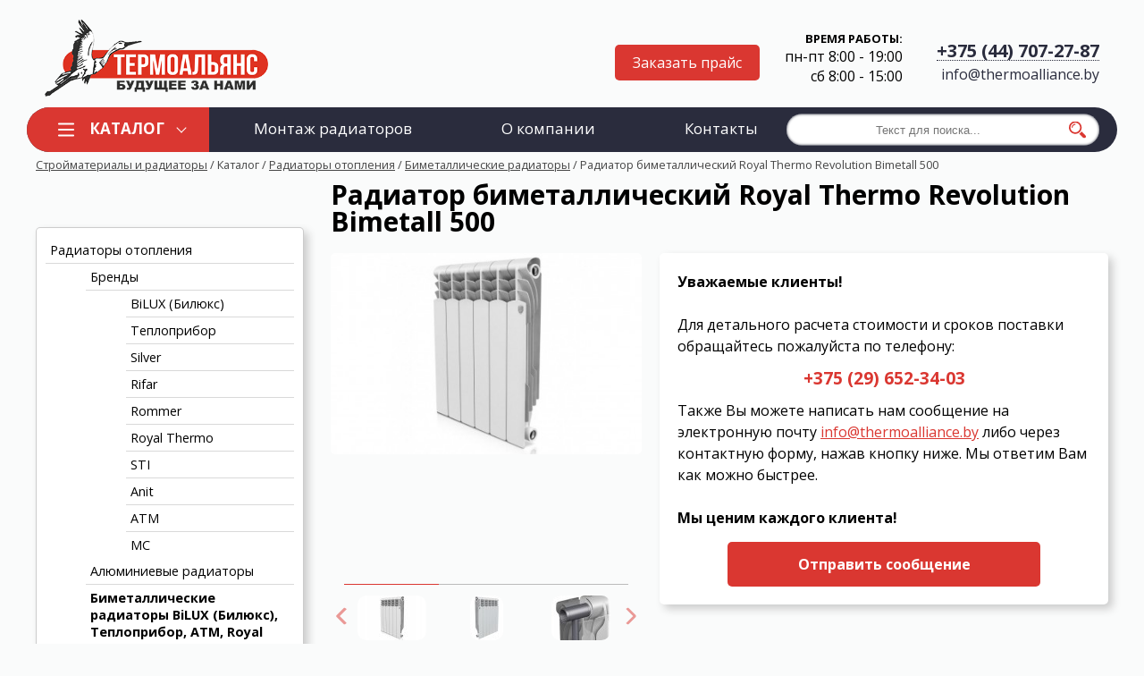

--- FILE ---
content_type: text/html; charset=utf-8
request_url: https://thermoalliance.by/radiatory-otopleniya/bimetallicheskie-radiatory/radiator-bimetallicheskij-royal-thermo-revolution-bimetall-500
body_size: 14485
content:
<!DOCTYPE html><html xmlns=http://www.w3.org/1999/xhtml xml:lang=ru-ru lang=ru-ru dir=ltr><head><link href="https://fonts.googleapis.com/css?family=Open+Sans:300,400,700,800&amp;subset=cyrillic" rel=stylesheet><meta property=og:site_name content=''/><meta property=og:type content=website /><meta property=og:url content=http://thermoalliance.by/radiatory-otopleniya/bimetallicheskie-radiatory/radiator-bimetallicheskij-royal-thermo-revolution-bimetall-500 /><meta property=og:image content=http://thermoalliance.by/stories/logo.png /><meta property=og:title content='Радиатор Royal Thermo Revolution Bimetall 500 в Минске'/><meta property=og:description content='Купить Радиатор биметаллический Royal Thermo Revolution Bimetall 500 в Минске. ✅ Большой каталог. ✅ Доставка по РБ. ✅ Всегда в наличии.'/><meta property=twitter:card content=summary><meta property=twitter:image content=http://thermoalliance.by/stories/logo.png /><meta property=twitter:title content='Радиатор Royal Thermo Revolution Bimetall 500 в Минске'/><meta property=twitter:description content='Купить Радиатор биметаллический Royal Thermo Revolution Bimetall 500 в Минске. ✅ Большой каталог. ✅ Доставка по РБ. ✅ Всегда в наличии.'/><meta itemprop=name content='Радиатор Royal Thermo Revolution Bimetall 500 в Минске'/><meta itemprop=description content='Купить Радиатор биметаллический Royal Thermo Revolution Bimetall 500 в Минске. ✅ Большой каталог. ✅ Доставка по РБ. ✅ Всегда в наличии.'/><meta itemprop=image content=http://thermoalliance.by/stories/logo.png /><base href=https://thermoalliance.by/radiatory-otopleniya/bimetallicheskie-radiatory/radiator-bimetallicheskij-royal-thermo-revolution-bimetall-500 /><meta http-equiv=content-type content="text/html; charset=utf-8"/><meta name=title content="Радиатор Royal Thermo Revolution Bimetall 500 в Минске"/><meta name=description content="Купить Радиатор биметаллический Royal Thermo Revolution Bimetall 500 в Минске. ✅ Большой каталог. ✅ Доставка по РБ. ✅ Всегда в наличии."/><title>Радиатор Royal Thermo Revolution Bimetall 500 в Минске</title><link href=/templates/planb/favicon.ico rel="shortcut icon" type=image/vnd.microsoft.icon /><link href=https://thermoalliance.by/radiatory-otopleniya/bimetallicheskie-radiatory/radiator-bimetallicheskij-royal-thermo-revolution-bimetall-500 rel=canonical /><link rel=stylesheet href=/media/com_jchoptimize/cache/css/37ef62a42fc179d19fd3075413e7624c.css /><style>.iseo-dashed{border-bottom:1px dashed;text-decoration:none !important}.dj-hideitem{display:none !important}@media (min-width:1201px){#dj-megamenu145mobile{display:none}}@media (max-width:1200px){#dj-megamenu145,#dj-megamenu145sticky,#dj-megamenu145placeholder{display:none !important}}.dj-megamenu-override li.dj-up a.dj-up_a span.dj-icon{display:inline-block}</style> <script type=application/json class="joomla-script-options new">{"csrf.token":"5b5f76d372a1c04dc5c023a46e7ab312","system.paths":{"root":"","base":""},"system.keepalive":{"interval":300000,"uri":"\/component\/ajax\/?format=json"}}</script> <!--[if lt IE 9]><script src="/media/system/js/polyfill.event.js?d2678fa48316af0fe83c7a11f7daf7d2" type="text/javascript"></script><![endif]--><meta name=yandex-verification content=3e94cf5145101f75 /><meta name=viewport content="width=device-width, initial-scale=1.0"/> <script src=/media/com_jchoptimize/cache/js/e3d30381661ad15ad7c6fe63049a638b.js></script> <script src="https://api-maps.yandex.ru/2.1/?coordorder=longlat&amp;load=package.full&amp;lang=ru-RU"></script> <script src=/media/com_jchoptimize/cache/js/7bdd7b230506b5403151583f9afb983e.js></script> <script>JBZoo.DEBUG=0;jQuery.migrateMute=false;JBZoo.addVar("currencyList",{"default_cur":{"code":"default_cur","value":1,"name":"\u041f\u043e \u0443\u043c\u043e\u043b\u0447\u0430\u043d\u0438\u044e","format":{"symbol":"","round_type":"none","round_value":"2","num_decimals":"2","decimal_sep":".","thousands_sep":" ","format_positive":"%v%s","format_negative":"-%v%s"}},"%":{"code":"%","value":1,"name":"\u041f\u0440\u043e\u0446\u0435\u043d\u0442\u044b","format":{"symbol":"%","round_type":"none","round_value":"2","num_decimals":"2","decimal_sep":".","thousands_sep":" ","format_positive":"%v%s","format_negative":"-%v%s"}},"eur":{"code":"default_cur","value":1,"name":"\u041f\u043e \u0443\u043c\u043e\u043b\u0447\u0430\u043d\u0438\u044e","format":{"symbol":"","round_type":"none","round_value":"2","num_decimals":"2","decimal_sep":".","thousands_sep":" ","format_positive":"%v%s","format_negative":"-%v%s"}}});JBZoo.addVar("cartItems",{});JBZoo.addVar("JBZOO_DIALOGBOX_OK","Ok");JBZoo.addVar("JBZOO_DIALOGBOX_CANCEL","Cancel");jQuery(function($){$(".jbzoo .jsGoto").JBZooGoto({},0);});jQuery(function($){$(".jbzoo select").JBZooSelect({},0);});RSFormProUtils.addEvent(window,'load',function(){RSFormPro.Ajax.overrideSubmit(5,{"parent":"","field":"rsform-error"},false);});RSFormProUtils.addEvent(window,'load',function(){RSFormPro.setHTML5Validation('6',false,{"parent":"","field":"rsform-error"},0);});jQuery(function($){initChosen();$("body").on("subform-row-add",initChosen);function initChosen(event,container)
{container=container||document;$(container).find(".advancedSelect").chosen({"disable_search_threshold":10,"search_contains":true,"allow_single_deselect":true,"placeholder_text_multiple":"\u0412\u0432\u0435\u0434\u0438\u0442\u0435 \u0438\u043b\u0438 \u0432\u044b\u0431\u0435\u0440\u0438\u0442\u0435 \u043d\u0435\u0441\u043a\u043e\u043b\u044c\u043a\u043e \u0432\u0430\u0440\u0438\u0430\u043d\u0442\u043e\u0432","placeholder_text_single":"\u0412\u044b\u0431\u0435\u0440\u0438\u0442\u0435 \u0437\u043d\u0430\u0447\u0435\u043d\u0438\u0435","no_results_text":"\u0420\u0435\u0437\u0443\u043b\u044c\u0442\u0430\u0442\u044b \u043d\u0435 \u0441\u043e\u0432\u043f\u0430\u0434\u0430\u044e\u0442"});}});jQuery(function($){initTooltips();$("body").on("subform-row-add",initTooltips);function initTooltips(event,container){container=container||document;$(container).find(".hasTooltip").tooltip({"html":true,"container":"body"});}});jQuery(document).ready(function(){var value,searchword=jQuery('#mod-finder-searchword164');value=searchword.val();searchword.on('focus',function()
{var el=jQuery(this);if(el.val()==='Текст для поиска...')
{el.val('');}});searchword.on('blur',function()
{var el=jQuery(this);if(!el.val())
{el.val(value);}});jQuery('#mod-finder-searchform164').on('submit',function(e)
{e.stopPropagation();var advanced=jQuery('#mod-finder-advanced164');if(advanced.length)
{advanced.find('select').each(function(index,el)
{var el=jQuery(el);if(!el.val())
{el.attr('disabled','disabled');}});}});});(function(){var cb=function(){var add=function(css,id){if(document.getElementById(id))return;var l=document.createElement('link');l.rel='stylesheet';l.id=id;l.href=css;var h=document.getElementsByTagName('head')[0];h.appendChild(l);};add('/media/djextensions/css/animate.min.css','animate_min_css');add('/media/djextensions/css/animate.ext.css','animate_ext_css');}
var raf=requestAnimationFrame||mozRequestAnimationFrame||webkitRequestAnimationFrame||msRequestAnimationFrame;if(raf)raf(cb);else window.addEventListener('load',cb);})();</script> <script async src="https://www.googletagmanager.com/gtag/js?id=UA-121968354-1"></script> <script>window.dataLayer=window.dataLayer||[];function gtag(){dataLayer.push(arguments);}
gtag('js',new Date());gtag('config','UA-121968354-1');</script> <script src=/modules/mod_djmegamenu/assets/js/jquery.djmegamenu.min.js?4.1.2.pro defer=defer></script> <script src=/modules/mod_djmegamenu/assets/js/jquery.djmobilemenu.min.js?4.1.2.pro defer=defer></script> </head><body id="" class="radiatory-otopleniya-bimetallicheskie-radiatory-radiator-bimetallicheskij-royal-thermo-revolution-bimetall-500  itemid-378"><div class=dj-offcanvas-wrapper><div class=dj-offcanvas-pusher><div class=dj-offcanvas-pusher-in> <script>(function(m,e,t,r,i,k,a){m[i]=m[i]||function(){(m[i].a=m[i].a||[]).push(arguments)};m[i].l=1*new Date();k=e.createElement(t),a=e.getElementsByTagName(t)[0],k.async=1,k.src=r,a.parentNode.insertBefore(k,a)})
(window,document,"script","https://mc.yandex.ru/metrika/tag.js","ym");ym(49509766,"init",{clickmap:true,trackLinks:true,accurateTrackBounce:true,webvisor:true});</script><noscript><div><img src=https://mc.yandex.ru/watch/49509766 style="position:absolute; left:-9999px;" alt=""/></div></noscript><div class=ovh><div id=header><div class=main><div id=dj-megamenu145mobileWrap></div><div class=custom><p><a href=/ class=logo> <img src=/stories/logo.png class=black /> <img src=/stories/logo-w.png class=white /> </a></p><div class=mobile-search><img src=/stories/icons/mobile-search.svg alt=""/></div><div class=mobile-tel><img src=/stories/icons/mobile-tel.svg alt=""/></div><div class=top-contacts><a class=tel href=tel:+375447072787>+375 (44) 707-27-87</a><br /> <span id=cloak9999a4922ece05c47087e4944dd16ea4>Этот адрес электронной почты защищён от спам-ботов. У вас должен быть включен JavaScript для просмотра.</span><script>document.getElementById('cloak9999a4922ece05c47087e4944dd16ea4').innerHTML='';var prefix='&#109;a'+'i&#108;'+'&#116;o';var path='hr'+'ef'+'=';var addy9999a4922ece05c47087e4944dd16ea4='&#105;nf&#111;'+'&#64;';addy9999a4922ece05c47087e4944dd16ea4=addy9999a4922ece05c47087e4944dd16ea4+'th&#101;rm&#111;&#97;ll&#105;&#97;nc&#101;'+'&#46;'+'by';var addy_text9999a4922ece05c47087e4944dd16ea4='&#105;nf&#111;'+'&#64;'+'th&#101;rm&#111;&#97;ll&#105;&#97;nc&#101;'+'&#46;'+'by';document.getElementById('cloak9999a4922ece05c47087e4944dd16ea4').innerHTML+='<a class=mail '+path+'\''+prefix+':'+addy9999a4922ece05c47087e4944dd16ea4+'\'>'+addy_text9999a4922ece05c47087e4944dd16ea4+'<\/a>';</script></div><div class=time><div class=zag>Время работы:</div>пн-пт 8:00 - 19:00<br /> сб 8:00 - 15:00</div><div class="open_modal open_modal_2">Заказать прайс</div></div></div></div><div id=mainmenu><div class=main><div class=dj-megamenu-wrapper><ul id=dj-megamenu145 class="dj-megamenu  dj-fa-0 dj-megamenu-override  horizontalMenu " data-options='{"wrap":null,"animIn":"fadeInUp","animOut":"fadeOutDown","animSpeed":"fast","openDelay":"0","closeDelay":"500","event":"click","eventClose":"mouseleave","fixed":"0","offset":"0","theme":"override","direction":"ltr","wcag":"1","overlay":0}' data-trigger=1200> <li class="dj-up itemid315 first active parent separator"><a class="dj-up_a active " aria-haspopup=true aria-expanded=false tabindex=0><span class=dj-drop>Каталог<span class=arrow aria-hidden=true></span></span></a><div class="dj-subwrap  single_column subcols1" style=""><div class=dj-subwrap-in style=width:400px;><div class=dj-subcol style=width:400px><ul class=dj-submenu><li class="itemid376 first active parent"><a class="dj-more-active active " aria-haspopup=true aria-expanded=false href=/radiatory-otopleniya>Радиаторы отопления<span class=arrow aria-hidden=true></span></a><div class="dj-subwrap  single_column subcols1" style=""><div class=dj-subwrap-in style=width:400px;><div class=dj-subcol style=width:400px><ul class=dj-submenu><li class="itemid377 first"><a href=/radiatory-otopleniya/allyuminievye-radiatory>Алюминиевые радиаторы</a></li><li class="itemid378 current active"><a class="active " href=/radiatory-otopleniya/bimetallicheskie-radiatory>Биметаллические радиаторы</a></li><li class=itemid379><a href=/radiatory-otopleniya/vnutripolnye-konvektory>Внутрипольные конвекторы</a></li><li class=itemid380><a href=/radiatory-otopleniya/dizajnerskie-radiatory>Дизайнерские радиаторы</a></li><li class=itemid390><a href=/radiatory-otopleniya/dizajnerskie-alyuminievye-radiatory-silver>Дизайнерские алюминиевые радиаторы Silver</a></li><li class=itemid381><a href=/radiatory-otopleniya/stalnye-panelnye-radiatory>Стальные панельные радиаторы</a></li><li class=itemid382><a href=/radiatory-otopleniya/chugunnye-radiatory>Чугунные радиаторы</a></li><li class=itemid383><a href=/radiatory-otopleniya/elektricheskie-vodonagrevateli>Электрические водонагреватели</a></li><li class=itemid384><a href=/radiatory-otopleniya/gazovoe-oborudovanie>Газовое оборудование</a></li><li class=itemid385><a href=/radiatory-otopleniya/zapornaya-armatura>Запорная арматура</a></li><li class=itemid386><a href=/radiatory-otopleniya/komplektuyushchie-k-radiatoram>Комплектующие к радиаторам</a></li></ul></div><div style=clear:both;height:0></div></div></div></li><li class=itemid366><a href=/inertnye-stroitelnye-materialy>Песок, щебень, ПГС, грунт, асфальтогранулят</a></li><li class=itemid367><a href=/vyazhushchie-i-sukhie-stroitelnye-materialy>Цемент, бетон, клей, песчано-цементная смесь, штукатурный раствор</a></li><li class=itemid368><a href=/zhelezobetonnye-izdeliya>Железобетонные изделия</a></li><li class=itemid369><a href=/blagoustrojstvo-territorii>Плитка, Борт</a></li><li class=itemid370><a href=/krovelnye-materialy>Кровельные материалы</a></li><li class=itemid371><a href=/bloki-i-kirpichi>Блоки и кирпичи</a></li><li class=itemid372><a href=/teplo-zvukoizolyatsionnye-materialy>Тепло-звукоизоляционные материалы</a></li><li class=itemid373><a href=/metalloprokat>Металлопрокат</a></li><li class=itemid374><a href=/pi-truby-buy>ПИ-трубы</a></li><li class=itemid375><a href=/lyuki-vodostoki>Люки, водостоки</a></li></ul></div><div style=clear:both;height:0></div></div></div></li><li class="dj-up itemid387"><a class="dj-up_a  " href=/installation><span>Монтаж радиаторов</span></a></li><li class="dj-up itemid316"><a class="dj-up_a  " href=/about><span>О компании</span></a></li><li class="dj-up itemid317"><a class="dj-up_a  " href=/contacts><span>Контакты</span></a></li></ul><div id=dj-megamenu145mobile class="dj-megamenu-offcanvas dj-megamenu-offcanvas-light "> <a href=# class=dj-mobile-open-btn aria-label="Открыть мобильное меню"><span class="fa fa-bars" aria-hidden=true></span></a> <aside id=dj-megamenu145offcanvas class="dj-offcanvas dj-fa-0 dj-offcanvas-light " data-effect=3><div class=dj-offcanvas-top> <a href=# class=dj-offcanvas-close-btn aria-label="Закрыть мобильное меню"><span class="fa fa-close" aria-hidden=true></span></a> </div><div class=dj-offcanvas-content><ul class="dj-mobile-nav dj-mobile-light "> <li class="dj-mobileitem itemid-315 active divider deeper parent"><a tabindex=0>Каталог</a><ul class=dj-mobile-nav-child><li class="dj-mobileitem itemid-376 active deeper parent"><a href=/radiatory-otopleniya>Радиаторы отопления</a><ul class=dj-mobile-nav-child><li class="dj-mobileitem itemid-377"><a href=/radiatory-otopleniya/allyuminievye-radiatory>Алюминиевые радиаторы</a></li><li class="dj-mobileitem itemid-378 current active"><a href=/radiatory-otopleniya/bimetallicheskie-radiatory>Биметаллические радиаторы</a></li><li class="dj-mobileitem itemid-379"><a href=/radiatory-otopleniya/vnutripolnye-konvektory>Внутрипольные конвекторы</a></li><li class="dj-mobileitem itemid-380"><a href=/radiatory-otopleniya/dizajnerskie-radiatory>Дизайнерские радиаторы</a></li><li class="dj-mobileitem itemid-390"><a href=/radiatory-otopleniya/dizajnerskie-alyuminievye-radiatory-silver>Дизайнерские алюминиевые радиаторы Silver</a></li><li class="dj-mobileitem itemid-381"><a href=/radiatory-otopleniya/stalnye-panelnye-radiatory>Стальные панельные радиаторы</a></li><li class="dj-mobileitem itemid-382"><a href=/radiatory-otopleniya/chugunnye-radiatory>Чугунные радиаторы</a></li><li class="dj-mobileitem itemid-383"><a href=/radiatory-otopleniya/elektricheskie-vodonagrevateli>Электрические водонагреватели</a></li><li class="dj-mobileitem itemid-384"><a href=/radiatory-otopleniya/gazovoe-oborudovanie>Газовое оборудование</a></li><li class="dj-mobileitem itemid-385"><a href=/radiatory-otopleniya/zapornaya-armatura>Запорная арматура</a></li><li class="dj-mobileitem itemid-386"><a href=/radiatory-otopleniya/komplektuyushchie-k-radiatoram>Комплектующие к радиаторам</a></li></ul></li><li class="dj-mobileitem itemid-366"><a href=/inertnye-stroitelnye-materialy>Песок, щебень, ПГС, грунт, асфальтогранулят</a></li><li class="dj-mobileitem itemid-367"><a href=/vyazhushchie-i-sukhie-stroitelnye-materialy>Цемент, бетон, клей, песчано-цементная смесь, штукатурный раствор</a></li><li class="dj-mobileitem itemid-368"><a href=/zhelezobetonnye-izdeliya>Железобетонные изделия</a></li><li class="dj-mobileitem itemid-369"><a href=/blagoustrojstvo-territorii>Плитка, Борт</a></li><li class="dj-mobileitem itemid-370"><a href=/krovelnye-materialy>Кровельные материалы</a></li><li class="dj-mobileitem itemid-371"><a href=/bloki-i-kirpichi>Блоки и кирпичи</a></li><li class="dj-mobileitem itemid-372"><a href=/teplo-zvukoizolyatsionnye-materialy>Тепло-звукоизоляционные материалы</a></li><li class="dj-mobileitem itemid-373"><a href=/metalloprokat>Металлопрокат</a></li><li class="dj-mobileitem itemid-374"><a href=/pi-truby-buy>ПИ-трубы</a></li><li class="dj-mobileitem itemid-375"><a href=/lyuki-vodostoki>Люки, водостоки</a></li></ul></li><li class="dj-mobileitem itemid-387"><a href=/installation>Монтаж радиаторов</a></li><li class="dj-mobileitem itemid-316"><a href=/about>О компании</a></li><li class="dj-mobileitem itemid-317"><a href=/contacts>Контакты</a></li></ul></div><div class=dj-offcanvas-end tabindex=0></div></aside></div></div><div class=topsearch><div class=finder><form id=mod-finder-searchform164 action=/component/finder/search method=get class=form-search role=search> <label for=mod-finder-searchword164 class="element-invisible finder">Искать</label><input type=text name=q id=mod-finder-searchword164 class="search-query input-medium" size=25 value="" placeholder="Текст для поиска..."/><button class="btn btn-primary hasTooltip  finder" type=submit title=Искать><span class="icon-search icon-white"></span>Искать</button> <input type=hidden name=Itemid value=327 /> </form></div></div><div class=clr></div></div></div><div id=kroshki><div class=main><div aria-label=Breadcrumbs role=navigation><ul itemscope itemtype=https://schema.org/BreadcrumbList class=breadcrumb> <li class=active> <span class="divider icon-location"></span> </li> <li itemprop=itemListElement itemscope itemtype=https://schema.org/ListItem> <a itemprop=item href=/ class=pathway><span itemprop=name>Стройматериалы и радиаторы</span></a> <span class=divider> / </span> <meta itemprop=position content=1></li> <li itemprop=itemListElement itemscope itemtype=https://schema.org/ListItem> <span itemprop=name> Каталог </span> <span class=divider> / </span> <meta itemprop=position content=2></li> <li itemprop=itemListElement itemscope itemtype=https://schema.org/ListItem> <a itemprop=item href=/radiatory-otopleniya class=pathway><span itemprop=name>Радиаторы отопления</span></a> <span class=divider> / </span> <meta itemprop=position content=3></li> <li itemprop=itemListElement itemscope itemtype=https://schema.org/ListItem> <a itemprop=item href=/radiatory-otopleniya/bimetallicheskie-radiatory class=pathway><span itemprop=name>Биметаллические радиаторы</span></a> <span class=divider> / </span> <meta itemprop=position content=4></li> <li itemprop=itemListElement itemscope itemtype=https://schema.org/ListItem class=active> <span itemprop=name> Радиатор биметаллический Royal Thermo Revolution Bimetall 500 </span> <meta itemprop=position content=5></li> </ul> </div> </div> </div><div id=content><div class="main with-l-sidebar clearfix"><div class=left-sidebar><div class=moduletable><ul class=zoo-category-list> <li class="level0 parent active"> <a href=/radiatory-otopleniya class="level0 parent active"><span>Радиаторы отопления</span></a> <ul class=level1> <li class="level1 parent"> <a href=/radiatory-otopleniya/brendy class="level1 parent"><span>Бренды</span></a> <ul class=level2> <li class=level2> <a href=/radiatory-otopleniya/bilux class=level2><span>BiLUX (Билюкс)</span></a> </li> <li class=level2> <a href=/radiatory-otopleniya/teplopribor class=level2><span>Теплоприбор</span></a> </li> <li class=level2> <a href=/radiatory-otopleniya/silver class=level2><span>Silver</span></a> </li> <li class=level2> <a href=/radiatory-otopleniya/rifar class=level2><span>Rifar</span></a> </li> <li class=level2> <a href=/radiatory-otopleniya/rommer class=level2><span>Rommer</span></a> </li> <li class=level2> <a href=/radiatory-otopleniya/royal-thermo class=level2><span>Royal Thermo</span></a> </li> <li class=level2> <a href=/radiatory-otopleniya/sti class=level2><span>STI</span></a> </li> <li class=level2> <a href=/radiatory-otopleniya/anit class=level2><span>Anit</span></a> </li> <li class=level2> <a href=/radiatory-otopleniya/atm class=level2><span>ATM</span></a> </li> <li class=level2> <a href=/radiatory-otopleniya/mc class=level2><span>MC</span></a> </li> </ul> </li> <li class=level1> <a href=/radiatory-otopleniya/allyuminievye-radiatory class=level1><span>Алюминиевые радиаторы</span></a> </li> <li class="level1 current active"> <a href=/radiatory-otopleniya/bimetallicheskie-radiatory class="level1 current active"><span>Биметаллические радиаторы BiLUX (Билюкс), Теплоприбор, ATM, Royal Thermo, Rifar, Rommer</span></a> </li> <li class=level1> <a href=/radiatory-otopleniya/dizajnerskie-alyuminievye-radiatory-silver class=level1><span>Дизайнерские алюминиевые радиаторы Silver</span></a> </li> <li class=level1> <a href=/radiatory-otopleniya/dizajnerskie-radiatory class=level1><span>Дизайнерские радиаторы</span></a> </li> <li class=level1> <a href=/radiatory-otopleniya/vnutripolnye-konvektory class=level1><span>Внутрипольные конвекторы</span></a> </li> <li class="level1 parent"> <a href=/radiatory-otopleniya/stalnye-panelnye-radiatory class="level1 parent"><span>Стальные панельные радиаторы</span></a> <ul class=level2> <li class=level2> <a href=/radiatory-otopleniya/stalnye-panelnye-radiatory-2 class=level2><span>Стальные панельные радиаторы Lemax</span></a> </li> <li class=level2> <a href=/radiatory-otopleniya/stalnye-panelnye-radiatory-prado class=level2><span>Стальные панельные радиаторы Prado</span></a> </li> <li class=level2> <a href=/radiatory-otopleniya/stalnye-panelnye-radiatory-kermi class=level2><span>Стальные панельные радиаторы Kermi</span></a> </li> <li class=level2> <a href=/radiatory-otopleniya/cnf class=level2><span>Стальные панельные радиаторы Buderus</span></a> </li> <li class=level2> <a href=/radiatory-otopleniya/stalnye-panelnye-radiatory-lidea class=level2><span>Стальные панельные радиаторы Лидеа</span></a> </li> </ul> </li> <li class=level1> <a href=/radiatory-otopleniya/chugunnye-radiatory class=level1><span>Чугунные радиаторы</span></a> </li> <li class=level1> <a href=/radiatory-otopleniya/elektricheskie-vodonagrevateli class=level1><span>Электрические водонагреватели</span></a> </li> <li class=level1> <a href=/radiatory-otopleniya/gazovoe-oborudovanie class=level1><span>Газовое оборудование</span></a> </li> <li class="level1 parent"> <a href=/radiatory-otopleniya/zapornaya-armatura class="level1 parent"><span>Запорная арматура</span></a> <ul class=level2> <li class=level2> <a href=/radiatory-otopleniya/krany-latunnye-sti class=level2><span>Краны латунные STI</span></a> </li> <li class=level2> <a href=/radiatory-otopleniya/termoreguliruyushchaya-armatura class=level2><span>Терморегулирующая арматура</span></a> </li> </ul> </li> <li class=level1> <a href=/radiatory-otopleniya/komplektuyushchie-k-radiatoram class=level1><span>Комплектующие к радиаторам</span></a> </li> </ul> </li> <li class=level0> <a href=/inertnye-stroitelnye-materialy class=level0><span>Песок, щебень, ПГС, грунт, асфальтогранулят</span></a> </li> <li class=level0> <a href=/vyazhushchie-i-sukhie-stroitelnye-materialy class=level0><span>Цемент, бетон, клей, песчано-цементная смесь, штукатурный раствор</span></a> </li> <li class=level0> <a href=/zhelezobetonnye-izdeliya class=level0><span>Железобетонные изделия</span></a> </li> <li class=level0> <a href=/blagoustrojstvo-territorii class=level0><span>Плитка, Борт</span></a> </li> <li class="level0 parent"> <a href=/krovelnye-materialy class="level0 parent"><span>Кровельные материалы</span></a> <ul class=level1> <li class=level1> <a href=/krovelnye-materialy/metallocherepica class=level1><span>Металлочерепица </span></a> </li> <li class=level1> <a href=/krovelnye-materialy/krovelnyj-profnastil class=level1><span>Кровельный профнастил</span></a> </li> <li class=level1> <a href=/krovelnye-materialy/soputstvuyushchie-elementy class=level1><span>Сопутствующие элементы, гибки, элементы безопасности</span></a> </li> </ul> </li> <li class=level0> <a href=/bloki-i-kirpichi class=level0><span>Блоки и кирпичи</span></a> </li> <li class=level0> <a href=/teplo-zvukoizolyatsionnye-materialy class=level0><span>Тепло-звукоизоляционные материалы</span></a> </li> <li class=level0> <a href=/metalloprokat class=level0><span>Металлопрокат</span></a> </li> <li class=level0> <a href=/radiatory-otopleniya/bimetallicheskie-radiatory/pi-truby class=level0><span>ПИ-трубы</span></a> </li> <li class=level0> <a href=/lyuki-vodostoki class=level0><span>Люки, водостоки</span></a> </li> </ul> </div><div class=custom><div class=brands><div class=zag>ООО "ТермоАльянс" - экслюзивный поставщик и официальный диллер радиаторов отопления в Республике Беларусь:</div> <a href=/radiatory-otopleniya/dizajnerskie-alyuminievye-radiatory-silver class=atm> <img src=/stories/homepage/silver_sidebar.jpg alt=""/> </a> <a href=/radiatory-otopleniya/bimetallicheskie-radiatory class=" bilux"> <img src=/stories/homepage/bilux.jpg alt=""/> </a> <a href=/radiatory-otopleniya/chugunnye-radiatory class=sti> <img src=/stories/homepage/sti.jpg alt=""/> </a></div></div></div><div class=content><div id=system-message-container> </div><div id=yoo-zoo class="jbzoo jbzoo-view-item jbzoo-app-katalog jbzoo-tmpl-planb yoo-zoo clearfix"><div class="jbzoo-item jbzoo-item-catalog jbzoo-item-full jbzoo-item-4262"><div class=cat-full><h1 id=full-title> Радиатор биметаллический Royal Thermo Revolution Bimetall 500 </h1><div class=cat-full-wrapper><div class=cat-full-lb><div class=image><div class=jbzoom-carousel><div id=sync1 class=owl-carousel><div class=jbzoom-image> <a class=jbzoom-image href=https://thermoalliance.by/stories/_CATALOG/11_ro/02bimetal/1/1.jpg data-fancybox=jbzoom-4262> <img src=https://thermoalliance.by/media/zoo/images/1_2d3cebf7957111a4745146b634405674.jpg /> </a> </div><div class=jbzoom-image> <a class=jbzoom-image href=https://thermoalliance.by/stories/_CATALOG/11_ro/02bimetal/1/2.jpg data-fancybox=jbzoom-4262> <img src=https://thermoalliance.by/media/zoo/images/2_05babc9bc180d42297935804d1333de1.jpg /> </a> </div><div class=jbzoom-image> <a class=jbzoom-image href=https://thermoalliance.by/stories/_CATALOG/11_ro/02bimetal/1/3.jpg data-fancybox=jbzoom-4262> <img src=https://thermoalliance.by/media/zoo/images/3_8a956c1e0a1012b6090fcc906ba84666.jpg /> </a> </div><div class=jbzoom-image> <a class=jbzoom-image href=https://thermoalliance.by/stories/_CATALOG/11_ro/02bimetal/1/4.jpg data-fancybox=jbzoom-4262> <img src=https://thermoalliance.by/media/zoo/images/4_75878ee18096b41bf61f1c90492d60bb.jpg /> </a> </div><div class=jbzoom-image> <a class=jbzoom-image href=https://thermoalliance.by/stories/_CATALOG/11_ro/02bimetal/1/5.jpg data-fancybox=jbzoom-4262> <img src=https://thermoalliance.by/media/zoo/images/5_7bb5564c5cf2414eebce44a7999af545.jpg /> </a> </div><div class=jbzoom-image> <a class=jbzoom-image href=https://thermoalliance.by/stories/_CATALOG/11_ro/02bimetal/1/6.jpg data-fancybox=jbzoom-4262> <img src=https://thermoalliance.by/media/zoo/images/6_16e15b9573160a784ddadf690d2ef3a6.jpg /> </a> </div></div><div id=sync2 class=owl-carousel><div class=item> <img src=https://thermoalliance.by/media/zoo/images/1_f047c668d6a98e6d456ebff767b3077d.jpg /> </div><div class=item> <img src=https://thermoalliance.by/media/zoo/images/2_978959497a7fbfbffe1b5d3a0e9ae7ec.jpg /> </div><div class=item> <img src=https://thermoalliance.by/media/zoo/images/3_e04549efc779376a02df7c1119bdfe6d.jpg /> </div><div class=item> <img src=https://thermoalliance.by/media/zoo/images/4_7c67c1278735ee2c43d037d959369b77.jpg /> </div><div class=item> <img src=https://thermoalliance.by/media/zoo/images/5_b11c75505f4a00a2953159d63d8265e4.jpg /> </div><div class=item> <img src=https://thermoalliance.by/media/zoo/images/6_53a29c899c53f83c1847b20ebc2f4763.jpg /> </div></div></div> <script>jQuery(document).ready(function(){var sync1=jQuery("#sync1");var sync2=jQuery("#sync2");sync1.owlCarousel({singleItem:true,slideSpeed:1000,navigation:false,navigationText:false,pagination:false,afterAction:syncPosition,responsiveRefreshRate:200,autoHeight:false,mouseDrag:false,touchDrag:true,addClassActive:true,});sync2.owlCarousel({items:3,itemsDesktop:[1199,3],itemsDesktopSmall:[979,3],itemsTablet:[768,3],itemsMobile:[479,3],itemsScaleUp:false,navigation:true,navigationText:["‹","›"],pagination:false,autoHeight:false,responsiveRefreshRate:100,afterInit:function(el){el.find(".owl-item").eq(0).addClass("synced");}});function syncPosition(el){var current=this.currentItem;jQuery("#sync2").find(".owl-item").removeClass("synced").eq(current).addClass("synced")
if(jQuery("#sync2").data("owlCarousel")!==undefined){center(current)}}
jQuery("#sync2").on("click",".owl-item",function(e){e.preventDefault();var number=jQuery(this).data("owlItem");sync1.trigger("owl.goTo",number);});function center(number){var sync2visible=sync2.data("owlCarousel").owl.visibleItems;var num=number;var found=false;for(var i in sync2visible){if(num===sync2visible[i]){var found=true;}}
if(found===false){if(num>sync2visible[sync2visible.length-1]){sync2.trigger("owl.goTo",num-sync2visible.length+2)}else{if(num-1===-1){num=0;}
sync2.trigger("owl.goTo",num);}}else if(num===sync2visible[sync2visible.length-1]){sync2.trigger("owl.goTo",sync2visible[1])}else if(num===sync2visible[0]){sync2.trigger("owl.goTo",num-1)}}});</script> </div> </div><div class=cat-full-rb><div class=custom><div class=cat-rb-wrapper><strong>Уважаемые клиенты!<br /><br /></strong>Для детального расчета стоимости и сроков поставки обращайтесь пожалуйста по телефону:<br /><div class=cat-rb-tels><a href=tel:+375296523403>+375 (29) 652-34-03</a></div>Также Вы можете написать нам сообщение на электронную почту <a href=mailto:info@thermoalliance.by>info@thermoalliance.by</a>&nbsp;либо через контактную форму, нажав кнопку ниже. Мы ответим Вам как можно быстрее.<br /><br /><strong>Мы ценим каждого клиента!</strong><br /><div class="open_modal open_modal_1">Отправить сообщение</div></div></div></div><div class=clr></div><div class=tabs><ul class=tabs__caption> <li>Описание</li> <li>Спецификация</li> </ul><div class=tabs__content><div class=mobile-zag>Описание</div><div class=desc-wrapper><p>Royal Thermo Revolution Bimetall представляет собой&nbsp;биметаллический радиатор, коллектор которой изготовлен из высоколегированной стали. Радиатор идеален для установки в домах с центральной системой отопления. Модель характеризуется прекрасной для биметалла теплоотдачей благодаря наличию дополнительных ребер на коллекторе.</p><table class="tbl-list-har simple"> <tbody> <tr><th style="text-align: left;">Материал</th> <td>биметалл</td> </tr> <tr><th style="text-align: left;"><span class=dot>Тип</span></th> <td>секционный</td> </tr> <tr><th style="text-align: left;"><span class=dot>Подключение</span></th> <td>боковое</td> </tr> <tr><th style="text-align: left;"><span class=dot>Расстояние между осями ниппелей &nbsp; &nbsp;</span></th> <td>500 мм</td> </tr> <tr><th style="text-align: left;">Количество секций</th> <td>1</td> </tr> <tr><th style="text-align: left;"><span class=dot>Объем воды</span></th> <td>0.2 л</td> </tr> <tr><th style="text-align: left;"><span class=dot>Максимальная тепловая мощность</span></th> <td>160 Вт</td> </tr> <tr><th style="text-align: left;">Посадочный диаметр</th> <td>1/2", 3/4"</td> </tr> <tr><th style="text-align: left;">Опрессовочное давление</th> <td>45&nbsp;атм</td> </tr> <tr><th style="text-align: left;">Температура теплоносителя&nbsp;</th> <td>110&nbsp;°C</td> </tr> <tr><th style="text-align: left;"><span class=dot>Максимальное рабочее давление</span></th> <td>30 бар</td> </tr> <tr><th style="text-align: left;"><span class=dot>Общая высота</span></th> <td>564 мм</td> </tr> <tr><th style="text-align: left;"><span class=dot>Ширина</span></th> <td>80 мм</td> </tr> <tr><th style="text-align: left;"><span class=dot>Толщина</span></th> <td>80 мм</td> </tr> <tr><th style="text-align: left;"><span class=dot>Вес</span></th> <td>1.82 кг</td> </tr> <tr><th style="text-align: left;"><span class=dot>Гарантия</span></th> <td>180 месяцев</td> </tr> </tbody> </table><p>Покупатели выбирают радиаторы Royal Thermo Revolution Bimetall за отличное сочетание мощности, внешнего вида и стоимости. Они собрали в себе все самое лучшее от алюминиевых и стальных батарей. Элементы из стали обеспечивают бесперебойное функционирование радиатора при высоком рабочем давлении, гидроударах, низком качестве теплоносителя. Алюминиевые детали позволяют батареям быстрее нагреваться, легко регулировать уровень теплоотдачи.</p><p>При создании радиаторов дизайнеры компании Royal Thermo использовали законы аэродинамики, поэтому приборы обеспечивают быстрый нагрев комнаты, защиту от сквозняков.</p><p>Коллектор устройства производится из высокоуглеродистой стали марки 20, поэтому он гарантированно прослужит много лет. Благодаря тому, что теплоноситель не контактирует с алюминиевыми элементами, исключается образование коррозии. Избегать протечек помогают межсекционные прокладки, изготавливаемые из хлопка, в который добавлены силикон и графит, поэтому не теряющие эластичности. Производителю удалось добиться теплоотдачи каждой секции в 160 Вт.</p><h2>Достоинства Royal Thermo Revolution Bimetall 500</h2><ul> <li>Коллектор диаметром 18 мм полностью изготовлен из высоколегированной стали ABSOLUTBIMETALL. Поэтому ему не страшны химическая агрессия теплоносителя, гидроудары.</li> <li>Площадь теплоотдачи прибора увеличена на 15% благодаря оснащению дополнительным оребрением по технологии PowerShift.</li> <li>Корпус производится литьевым способом под давлением из специального сплава алюминия. За счет этого батареи получаются прочными и надежными.</li> <li>Межсекционные прокладки гарантируют герметичность в местах стыков секций. Скругленные концы ребер исключают получение травм.</li> <li>Покрытие Oxsilan 9807, в которое добавлены кремний и титан, защищает от образования ржавчины, не нанося при этом вреда окружающей среде.</li> <li>Покраска батарей проходит в 7 этапов, поэтому они не боятся механических повреждений.</li> <li>Производитель дает десятилетнюю гарантию на свои радиаторы.</li> </ul> </div> </div><div class=tabs__content><div class=mobile-zag>Спецификация</div><div class=tehhar-wrapper><table class=param> <tbody> <tr> <td class=parametr style="text-align: left;"><span class="">Теплоотдача Вт</span></td> <td>160</td> </tr> <tr> <td class=parametr style="text-align: left;"><span class="">Осевое расстояние мм</span></td> <td>500</td> </tr> <tr> <td class=parametr style="text-align: left;"><span class="">Давление max</span></td> <td>30</td> </tr> <tr> <td class=parametr style="text-align: left;"><span class="">Толщина ребра, мм</span></td> <td>80</td> </tr> <tr> <td class=parametr style="text-align: left;"><span class="">Подключение</span></td> <td>Боковое</td> </tr> <tr> <td class=parametr style="text-align: left;"><span class="">Объем воды, л</span></td> <td>0,2</td> </tr> <tr> <td class=parametr style="text-align: left;"><span class="">Гарантия мес</span></td> <td>180</td> </tr> <tr> <td class=parametr style="text-align: left;"><span class="">Страна</span></td> <td>Россия</td> </tr> </tbody> </table> </div> </div> </div> </div> </div> </div></div></div><div class=clr></div></div></div><div id=map><div id=YMapsID class=zhym-map-default style=margin:0;padding:0;width:100%;height:500px;></div><div id=YMapsCredit class=zhym-credit></div><div id=YMapsLoading style="display: none;"><img class=zhym-image-loading src=https://thermoalliance.by/administrator/components/com_zhyandexmap/assets/utils/loading.gif alt=""/></div><div id=YMapsMainRoutePanel><div id=YMapsMainRoutePanel_Total></div></div><div id=YMapsRoutePanel><div id=YMapsRoutePanel_Description></div><div id=YMapsRoutePanel_Total></div><div id=YMapsRoutePanel_Steps></div></div><script>var map,mapcenter,mapzoom,geoResult,geoRoute;var searchControl,searchControlPMAP;var zhymObjMgr;var userContactAttrs='name,position,address,phone,mobile,fax,email';var icoIcon='https://thermoalliance.by/administrator/components/com_zhyandexmap/assets/icons/';var icoUtils='https://thermoalliance.by/administrator/components/com_zhyandexmap/assets/utils/';var icoDir='administrator/components/com_zhyandexmap/assets/icons/';zhymObjMgr=new zhymMapObjectManager();zhymObjMgr.setAPIversion("2.1");zhymObjMgr.setMapID(1);zhymObjMgr.setPlacemarkList("");zhymObjMgr.setExcludePlacemarkList("");zhymObjMgr.setPlacemarkGroupList("");zhymObjMgr.setPlacemarkCategotyList("");zhymObjMgr.setPathList("");zhymObjMgr.setExcludePathList("");zhymObjMgr.setPathGroupList("");zhymObjMgr.setPathCategotyList("");zhymObjMgr.setUserMarkersFilter("0");zhymObjMgr.setMapLanguageTag("");zhymObjMgr.setServiceDirection(0);zhymObjMgr.setIcoIcon(icoIcon);zhymObjMgr.setIcoUtils(icoUtils);zhymObjMgr.setIcoDir(icoDir);zhymObjMgr.setArticleID("");zhymObjMgr.setPlacemarkRating(0);zhymObjMgr.setPlacemarkTitleTag("h2");zhymObjMgr.setRequestURL("https://thermoalliance.by/");zhymObjMgr.setPlacemarkCreationInfo(0);zhymObjMgr.setContactAttrs("name,position,address,phone,mobile,fax,email");zhymObjMgr.setUserContact(0);zhymObjMgr.setUserUser(0);ymaps.ready(initialize);function initialize(){var toShowLoading=document.getElementById("YMapsLoading");toShowLoading.style.display='block';mapzoom=15;mapcenter=[27.465005,53.941377];map=new ymaps.Map("YMapsID",{center:mapcenter,zoom:mapzoom,controls:[]},{suppressMapOpenBlock:true});geoResult=new ymaps.GeoObjectCollection();var markerCluster0;zhymObjMgr.GroupStateDefine(0,1);zhymObjMgr.setMap(map);markerCluster0=new ymaps.Clusterer({maxZoom:10,clusterDisableClickZoom:false,synchAdd:false,showInAlphabeticalOrder:false,gridSize:64,minClusterSize:2});map.geoObjects.add(markerCluster0);zhymObjMgr.ClusterAdd(0,markerCluster0);map.behaviors.enable('dblClickZoom');if(map.behaviors.isEnabled('scrollZoom'))
map.behaviors.disable('scrollZoom');map.controls.add(new ymaps.control.ZoomControl());map.setType("yandex#map");map.setZoom(15);map.options.set("minZoom",1);map.events.add("typechange",function(e){map.zoomRange.get(map.getCenter()).then(function(range){if(map.getZoom()>range[1])
{map.setZoom(range[1]);}});});map.controls.add(new ymaps.control.FullscreenControl());if(map.behaviors.isEnabled('rightMouseButtonMagnifier'))
map.behaviors.disable('rightMouseButtonMagnifier');map.behaviors.enable('drag');var latlng1=[27.465005,53.941377];var marker1=new ymaps.Placemark(latlng1);marker1.properties.set("zhymPlacemarkID",1);marker1.properties.set("zhymContactAttrs",userContactAttrs);marker1.properties.set("zhymUserContact","0");marker1.properties.set("zhymUserUser","0");marker1.properties.set("zhymOriginalPosition",latlng1);marker1.properties.set("zhymTitle","Офис ООО «ТермоАльянс»");marker1.properties.set("zhymIncludeInList",1);marker1.options.set("hasBalloon",true);marker1.properties.set("hintContent",'Офис ООО «ТермоАльянс»');marker1.options.set("iconLayout",'default#image');marker1.options.set("iconImageHref","https://thermoalliance.by/administrator/components/com_zhyandexmap/assets/icons/marker.png");marker1.options.set("iconImageSize",[60,60]);marker1.options.set("iconImageOffset",[-30,-60]);var contentStringHead1='<div id=placemarkContent1>'+'<h2 id=headContent1 class=placemarkHead>Офис ООО «ТермоАльянс»</h2>'+'</div>';var contentStringHeadCluster1='<div id=placemarkContentCluster1>'+'<span id=headContentCluster1 class=placemarkHeadCluster>Офис ООО «ТермоАльянс»</span>'+'</div>';var contentStringBody1='<div id=bodyContent1 class=placemarkBody>'+'г. Минск пр-т Победителей 131, оф.68'+''+'</div>';marker1.properties.set("clusterCaption",contentStringHeadCluster1);marker1.properties.set("balloonContentHeader",contentStringHead1);marker1.properties.set("balloonContentBody",contentStringBody1);marker1.events.add("click",function(e){});zhymObjMgr.PlacemarkAdd(0,1,marker1,null);var latlng2=[27.41339189755207,53.90246720599468];var marker2=new ymaps.Placemark(latlng2);marker2.properties.set("zhymPlacemarkID",2);marker2.properties.set("zhymContactAttrs",userContactAttrs);marker2.properties.set("zhymUserContact","0");marker2.properties.set("zhymUserUser","0");marker2.properties.set("zhymOriginalPosition",latlng2);marker2.properties.set("zhymTitle","Склад ООО «ТермоАльянс»");marker2.properties.set("zhymIncludeInList",1);marker2.options.set("hasBalloon",true);marker2.properties.set("hintContent",'Склад ООО «ТермоАльянс»');marker2.options.set("iconLayout",'default#image');marker2.options.set("iconImageHref","https://thermoalliance.by/administrator/components/com_zhyandexmap/assets/icons/marker-stock.png");marker2.options.set("iconImageSize",[60,60]);marker2.options.set("iconImageOffset",[-30,-60]);var contentStringHead2='<div id=placemarkContent2>'+'<h2 id=headContent2 class=placemarkHead>Склад ООО «ТермоАльянс»</h2>'+'</div>';var contentStringHeadCluster2='<div id=placemarkContentCluster2>'+'<span id=headContentCluster2 class=placemarkHeadCluster>Склад ООО «ТермоАльянс»</span>'+'</div>';var contentStringBody2='<div id=bodyContent2 class=placemarkBody>'+'г. Минск ул. Брикета 17/7'+''+'</div>';marker2.properties.set("clusterCaption",contentStringHeadCluster2);marker2.properties.set("balloonContentHeader",contentStringHead2);marker2.properties.set("balloonContentBody",contentStringBody2);marker2.events.add("click",function(e){});zhymObjMgr.PlacemarkAdd(0,2,marker2,null);zhymObjMgr.enablePlacemarkClusterization();zhymObjMgr.InitializeByGroupState();var toShowLoading=document.getElementById("YMapsLoading");toShowLoading.style.display='none';}
function PlacemarkByIDShow(p_id,p_action,p_zoom){alert("This feature is supported only when you enable it in map menu item property!");}</script> </div><div id=podval><div class=main><div class=custom><div class="flex podval"><div class="block33 first"><a href=/ class=logo> <img src=/stories/logo-w.png alt=""/></a> <p class=rekv>Общество с ограниченной ответственностью «ТермоАльянс»<br />Республика Беларусь, 220063, г. Минск ул. Брикета 2, оф.326<br />УНП 692071529<br />р/с BY38 ALFA 3012 2327 5000 2027 0000<br />в ЗАО «Альфа-Банк», код ALFABY2X, 220013 г. Минск, ул. Сурганова, 43-47</p></div><div class="block33 second"><h3>Каталог продукции:</h3><div class="flex bottom-cat-links"><a href=/radiatory-otopleniya>Радиаторы отопления</a> <a href=/inertnye-stroitelnye-materialy>Инертные строительные материалы</a> <a href=/vyazhushchie-i-sukhie-stroitelnye-materialy>Вяжущие и сухие строительные материалы</a> <a href=/zhelezobetonnye-izdeliya>Железобетонные изделия</a> <a href=/blagoustrojstvo-territorii>Благоустройство территории</a> <a href=/krovelnye-materialy>Кровельные материалы</a> <a href=/bloki-i-kirpichi>Блоки и кирпичи</a> <a href=/teplo-zvukoizolyatsionnye-materialy>Тепло-звукоизоляционные материалы</a> <a href=/metalloprokat>Металлопрокат</a> <a href=/pi-truby-buy>ПИ-трубы</a> <a href=/lyuki-vodostoki>Люки, водостоки</a></div></div><div class="block33 third bottom-contacts"><div class=podzag>Розничный отдел:</div> <a class=tel href=tel:+375296660973>+375 (29) 666-09-73</a><br /> <a class=tel href=tel:+375296660974>+375 (29) 666-09-74</a> <div class=podzag>Оптовый отдел.<br />Отопление, вентиляция, водоснабжение:</div> <a class=tel href=tel:+375296660959>+375 (29) 666-09-59</a> <div class=podzag>Оптовый отдел.<br />Общестроительные материалы:</div> <a class=tel href=tel:+375296660973>+375 (29) 666-09-73</a> <div class=podzag>Бухгалтерия</div> <a class=tel href=tel:+375296660978>+375 (29) 666-09-78</a> <div class=podzag>E-mail</div> <a class=mail href=mailto:info@thermoalliance.by>info@thermoalliance.by</a></div></div></div></div></div><div id=podval2><div class=main><div class=flex><div class=block50>2019 &copy; Все права защищены.</div><div class=block50><p class=planblogo>Создание и продвижение -&nbsp;<a href=https://planb.by target=_blank><img style="width: 55px;margin-top: -3px;vertical-align: middle;" src=/stories/icons/planb.svg alt=planb width=66 height=15 /></a></p></div></div></div></div><div id=scrollup><a href=#top><img alt="Прокрутить вверх" src=/stories/icons/up.svg style="width: 40px;"></a></div><div class=custom><div class="modalwrapper modalwrapper_1"><div class="fon_modal fon_modal_1">&nbsp;</div><div id=modal_1 class=modal style="display: none;"><div class="close_modal close_modal_1">✕</div><h3>Отправить сообщение</h3><p class=comment>Чтобы получить бесплатную консультацию оставьте свои данные в форме ниже. Мы свяжемся с Вами в рабочее время и ответим на интересующие Вас вопросы.</p><form method=post id=userForm class=formResponsive action=https://thermoalliance.by/radiatory-otopleniya/bimetallicheskie-radiatory/radiator-bimetallicheskij-royal-thermo-revolution-bimetall-500><div id=rsform_5_page_0 class=contacts-page-form><div class="formField rsform-block rsform-block-cf-name"> <input type=text value="" size=20 placeholder="Контактное лицо" name=form[cf-name] id=cf-name class=rsform-input-box /> </div><div class="formField rsform-block rsform-block-cf-email"> <input type=text value="" size=20 placeholder=E-mail name=form[cf-email] id=cf-email class=rsform-input-box /> </div><div class="formField rsform-block rsform-block-ft-tel"> <input type=text value="" size=20 placeholder="Контактный телефон" name=form[ft-tel] id=ft-tel class=rsform-input-box aria-required=true /> </div><div class="formField rsform-block rsform-block-cf-text"> <textarea cols=50 rows=5 placeholder=Сообщение name=form[cf-text] id=cf-text class=rsform-text-box></textarea> </div><div class="formField rsform-block rsform-block-cf-captcha"> </div><div class="formField rsform-block rsform-block-cf-send"> <input type=submit name=form[cf-send] id=cf-send class=rsform-submit-button value=Отправить /> </div></div><input type=hidden name=form[cf-title] id=cf-title value="Радиатор Royal Thermo Revolution Bimetall 500 в Минске"/> <input type=hidden name=form[cf-url] id=cf-url value=http://thermoalliance.by/radiatory-otopleniya/bimetallicheskie-radiatory/radiator-bimetallicheskij-royal-thermo-revolution-bimetall-500 /> <input type=hidden name=form[formId] value=5 /><input type=hidden name=5b5f76d372a1c04dc5c023a46e7ab312 value=1 /></form><script>RSFormPro.Ajax.URL="\/component\/rsform\/?task=ajaxValidate&Itemid=378";</script> <script>ajaxExtraValidationScript[5]=function(task,formId,data){var formComponents={};formComponents[33]='cf-name';formComponents[34]='cf-email';formComponents[35]='ft-tel';formComponents[36]='cf-text';formComponents[38]='cf-captcha';RSFormPro.Ajax.displayValidationErrors(formComponents,task,formId,data);};</script></div></div><div class="modalwrapper modalwrapper_2"><div class="fon_modal fon_modal_2">&nbsp;</div><div id=modal_2 class=modal style="display: none;"><div class="close_modal close_modal_2">✕</div><h3>Заказать прайс</h3><form method=post id=userForm class=formResponsive action=https://thermoalliance.by/radiatory-otopleniya/bimetallicheskie-radiatory/radiator-bimetallicheskij-royal-thermo-revolution-bimetall-500><fieldset class="formContainer formHorizontal" id=rsform_6_page_0><div class="rsform-block rsform-block-pf-name"> <input type=text value="" size=20 placeholder=Имя name=form[pf-name] id=pf-name class=rsform-input-box /> </div><div class="rsform-block rsform-block-pf-mail"> <input type=text value="" size=20 placeholder=E-mail* name=form[pf-mail] id=pf-mail class=rsform-input-box aria-required=true /> </div><div class="rsform-block rsform-block-pf-tel"> <input type=text value="" size=20 placeholder="Номер телефона*" name=form[pf-tel] id=pf-tel class=rsform-input-box aria-required=true /> </div><div class="rsform-block rsform-block-pf-org"> <input type=text value="" size=20 placeholder=Организация name=form[pf-org] id=pf-org class=rsform-input-box aria-required=true /> </div><div class="rsform-block rsform-block-pf-send"> <input type=submit name=form[pf-send] id=pf-send class=rsform-submit-button value="Запросить прайс"/> </div></fieldset><input type=hidden name=form[formId] value=6 /><input type=hidden name=5b5f76d372a1c04dc5c023a46e7ab312 value=1 /></form></div></div></div></div></div></div></div></body></html>